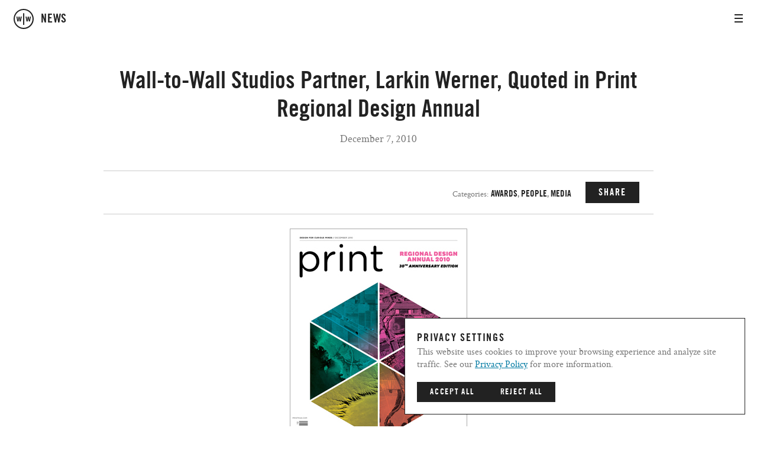

--- FILE ---
content_type: text/html; charset=utf-8
request_url: https://www.walltowall.com/news_posts/wall-to-wall-studios-partner-larkin-werner-quoted-in-print-regional-design-annual
body_size: 47834
content:
<!DOCTYPE html><html lang="en"><head><meta charset="utf-8" />
<script>window.NREUM||(NREUM={});NREUM.info={"beacon":"bam.nr-data.net","errorBeacon":"bam.nr-data.net","licenseKey":"78c73ce34f","applicationID":"7266699","transactionName":"JVkMQxRbXAlXE0lBBwtFTVkDQ0M6Qg4VRxdJRQpYEQ==","queueTime":0,"applicationTime":40,"agent":""}</script>
<script>(window.NREUM||(NREUM={})).init={ajax:{deny_list:["bam.nr-data.net"]},feature_flags:["soft_nav"]};(window.NREUM||(NREUM={})).loader_config={licenseKey:"78c73ce34f",applicationID:"7266699",browserID:"7541144"};;/*! For license information please see nr-loader-rum-1.308.0.min.js.LICENSE.txt */
(()=>{var e,t,r={163:(e,t,r)=>{"use strict";r.d(t,{j:()=>E});var n=r(384),i=r(1741);var a=r(2555);r(860).K7.genericEvents;const s="experimental.resources",o="register",c=e=>{if(!e||"string"!=typeof e)return!1;try{document.createDocumentFragment().querySelector(e)}catch{return!1}return!0};var d=r(2614),u=r(944),l=r(8122);const f="[data-nr-mask]",g=e=>(0,l.a)(e,(()=>{const e={feature_flags:[],experimental:{allow_registered_children:!1,resources:!1},mask_selector:"*",block_selector:"[data-nr-block]",mask_input_options:{color:!1,date:!1,"datetime-local":!1,email:!1,month:!1,number:!1,range:!1,search:!1,tel:!1,text:!1,time:!1,url:!1,week:!1,textarea:!1,select:!1,password:!0}};return{ajax:{deny_list:void 0,block_internal:!0,enabled:!0,autoStart:!0},api:{get allow_registered_children(){return e.feature_flags.includes(o)||e.experimental.allow_registered_children},set allow_registered_children(t){e.experimental.allow_registered_children=t},duplicate_registered_data:!1},browser_consent_mode:{enabled:!1},distributed_tracing:{enabled:void 0,exclude_newrelic_header:void 0,cors_use_newrelic_header:void 0,cors_use_tracecontext_headers:void 0,allowed_origins:void 0},get feature_flags(){return e.feature_flags},set feature_flags(t){e.feature_flags=t},generic_events:{enabled:!0,autoStart:!0},harvest:{interval:30},jserrors:{enabled:!0,autoStart:!0},logging:{enabled:!0,autoStart:!0},metrics:{enabled:!0,autoStart:!0},obfuscate:void 0,page_action:{enabled:!0},page_view_event:{enabled:!0,autoStart:!0},page_view_timing:{enabled:!0,autoStart:!0},performance:{capture_marks:!1,capture_measures:!1,capture_detail:!0,resources:{get enabled(){return e.feature_flags.includes(s)||e.experimental.resources},set enabled(t){e.experimental.resources=t},asset_types:[],first_party_domains:[],ignore_newrelic:!0}},privacy:{cookies_enabled:!0},proxy:{assets:void 0,beacon:void 0},session:{expiresMs:d.wk,inactiveMs:d.BB},session_replay:{autoStart:!0,enabled:!1,preload:!1,sampling_rate:10,error_sampling_rate:100,collect_fonts:!1,inline_images:!1,fix_stylesheets:!0,mask_all_inputs:!0,get mask_text_selector(){return e.mask_selector},set mask_text_selector(t){c(t)?e.mask_selector="".concat(t,",").concat(f):""===t||null===t?e.mask_selector=f:(0,u.R)(5,t)},get block_class(){return"nr-block"},get ignore_class(){return"nr-ignore"},get mask_text_class(){return"nr-mask"},get block_selector(){return e.block_selector},set block_selector(t){c(t)?e.block_selector+=",".concat(t):""!==t&&(0,u.R)(6,t)},get mask_input_options(){return e.mask_input_options},set mask_input_options(t){t&&"object"==typeof t?e.mask_input_options={...t,password:!0}:(0,u.R)(7,t)}},session_trace:{enabled:!0,autoStart:!0},soft_navigations:{enabled:!0,autoStart:!0},spa:{enabled:!0,autoStart:!0},ssl:void 0,user_actions:{enabled:!0,elementAttributes:["id","className","tagName","type"]}}})());var p=r(6154),m=r(9324);let h=0;const v={buildEnv:m.F3,distMethod:m.Xs,version:m.xv,originTime:p.WN},b={consented:!1},y={appMetadata:{},get consented(){return this.session?.state?.consent||b.consented},set consented(e){b.consented=e},customTransaction:void 0,denyList:void 0,disabled:!1,harvester:void 0,isolatedBacklog:!1,isRecording:!1,loaderType:void 0,maxBytes:3e4,obfuscator:void 0,onerror:void 0,ptid:void 0,releaseIds:{},session:void 0,timeKeeper:void 0,registeredEntities:[],jsAttributesMetadata:{bytes:0},get harvestCount(){return++h}},_=e=>{const t=(0,l.a)(e,y),r=Object.keys(v).reduce((e,t)=>(e[t]={value:v[t],writable:!1,configurable:!0,enumerable:!0},e),{});return Object.defineProperties(t,r)};var w=r(5701);const x=e=>{const t=e.startsWith("http");e+="/",r.p=t?e:"https://"+e};var R=r(7836),k=r(3241);const A={accountID:void 0,trustKey:void 0,agentID:void 0,licenseKey:void 0,applicationID:void 0,xpid:void 0},S=e=>(0,l.a)(e,A),T=new Set;function E(e,t={},r,s){let{init:o,info:c,loader_config:d,runtime:u={},exposed:l=!0}=t;if(!c){const e=(0,n.pV)();o=e.init,c=e.info,d=e.loader_config}e.init=g(o||{}),e.loader_config=S(d||{}),c.jsAttributes??={},p.bv&&(c.jsAttributes.isWorker=!0),e.info=(0,a.D)(c);const f=e.init,m=[c.beacon,c.errorBeacon];T.has(e.agentIdentifier)||(f.proxy.assets&&(x(f.proxy.assets),m.push(f.proxy.assets)),f.proxy.beacon&&m.push(f.proxy.beacon),e.beacons=[...m],function(e){const t=(0,n.pV)();Object.getOwnPropertyNames(i.W.prototype).forEach(r=>{const n=i.W.prototype[r];if("function"!=typeof n||"constructor"===n)return;let a=t[r];e[r]&&!1!==e.exposed&&"micro-agent"!==e.runtime?.loaderType&&(t[r]=(...t)=>{const n=e[r](...t);return a?a(...t):n})})}(e),(0,n.US)("activatedFeatures",w.B)),u.denyList=[...f.ajax.deny_list||[],...f.ajax.block_internal?m:[]],u.ptid=e.agentIdentifier,u.loaderType=r,e.runtime=_(u),T.has(e.agentIdentifier)||(e.ee=R.ee.get(e.agentIdentifier),e.exposed=l,(0,k.W)({agentIdentifier:e.agentIdentifier,drained:!!w.B?.[e.agentIdentifier],type:"lifecycle",name:"initialize",feature:void 0,data:e.config})),T.add(e.agentIdentifier)}},384:(e,t,r)=>{"use strict";r.d(t,{NT:()=>s,US:()=>u,Zm:()=>o,bQ:()=>d,dV:()=>c,pV:()=>l});var n=r(6154),i=r(1863),a=r(1910);const s={beacon:"bam.nr-data.net",errorBeacon:"bam.nr-data.net"};function o(){return n.gm.NREUM||(n.gm.NREUM={}),void 0===n.gm.newrelic&&(n.gm.newrelic=n.gm.NREUM),n.gm.NREUM}function c(){let e=o();return e.o||(e.o={ST:n.gm.setTimeout,SI:n.gm.setImmediate||n.gm.setInterval,CT:n.gm.clearTimeout,XHR:n.gm.XMLHttpRequest,REQ:n.gm.Request,EV:n.gm.Event,PR:n.gm.Promise,MO:n.gm.MutationObserver,FETCH:n.gm.fetch,WS:n.gm.WebSocket},(0,a.i)(...Object.values(e.o))),e}function d(e,t){let r=o();r.initializedAgents??={},t.initializedAt={ms:(0,i.t)(),date:new Date},r.initializedAgents[e]=t}function u(e,t){o()[e]=t}function l(){return function(){let e=o();const t=e.info||{};e.info={beacon:s.beacon,errorBeacon:s.errorBeacon,...t}}(),function(){let e=o();const t=e.init||{};e.init={...t}}(),c(),function(){let e=o();const t=e.loader_config||{};e.loader_config={...t}}(),o()}},782:(e,t,r)=>{"use strict";r.d(t,{T:()=>n});const n=r(860).K7.pageViewTiming},860:(e,t,r)=>{"use strict";r.d(t,{$J:()=>u,K7:()=>c,P3:()=>d,XX:()=>i,Yy:()=>o,df:()=>a,qY:()=>n,v4:()=>s});const n="events",i="jserrors",a="browser/blobs",s="rum",o="browser/logs",c={ajax:"ajax",genericEvents:"generic_events",jserrors:i,logging:"logging",metrics:"metrics",pageAction:"page_action",pageViewEvent:"page_view_event",pageViewTiming:"page_view_timing",sessionReplay:"session_replay",sessionTrace:"session_trace",softNav:"soft_navigations",spa:"spa"},d={[c.pageViewEvent]:1,[c.pageViewTiming]:2,[c.metrics]:3,[c.jserrors]:4,[c.spa]:5,[c.ajax]:6,[c.sessionTrace]:7,[c.softNav]:8,[c.sessionReplay]:9,[c.logging]:10,[c.genericEvents]:11},u={[c.pageViewEvent]:s,[c.pageViewTiming]:n,[c.ajax]:n,[c.spa]:n,[c.softNav]:n,[c.metrics]:i,[c.jserrors]:i,[c.sessionTrace]:a,[c.sessionReplay]:a,[c.logging]:o,[c.genericEvents]:"ins"}},944:(e,t,r)=>{"use strict";r.d(t,{R:()=>i});var n=r(3241);function i(e,t){"function"==typeof console.debug&&(console.debug("New Relic Warning: https://github.com/newrelic/newrelic-browser-agent/blob/main/docs/warning-codes.md#".concat(e),t),(0,n.W)({agentIdentifier:null,drained:null,type:"data",name:"warn",feature:"warn",data:{code:e,secondary:t}}))}},1687:(e,t,r)=>{"use strict";r.d(t,{Ak:()=>d,Ze:()=>f,x3:()=>u});var n=r(3241),i=r(7836),a=r(3606),s=r(860),o=r(2646);const c={};function d(e,t){const r={staged:!1,priority:s.P3[t]||0};l(e),c[e].get(t)||c[e].set(t,r)}function u(e,t){e&&c[e]&&(c[e].get(t)&&c[e].delete(t),p(e,t,!1),c[e].size&&g(e))}function l(e){if(!e)throw new Error("agentIdentifier required");c[e]||(c[e]=new Map)}function f(e="",t="feature",r=!1){if(l(e),!e||!c[e].get(t)||r)return p(e,t);c[e].get(t).staged=!0,g(e)}function g(e){const t=Array.from(c[e]);t.every(([e,t])=>t.staged)&&(t.sort((e,t)=>e[1].priority-t[1].priority),t.forEach(([t])=>{c[e].delete(t),p(e,t)}))}function p(e,t,r=!0){const s=e?i.ee.get(e):i.ee,c=a.i.handlers;if(!s.aborted&&s.backlog&&c){if((0,n.W)({agentIdentifier:e,type:"lifecycle",name:"drain",feature:t}),r){const e=s.backlog[t],r=c[t];if(r){for(let t=0;e&&t<e.length;++t)m(e[t],r);Object.entries(r).forEach(([e,t])=>{Object.values(t||{}).forEach(t=>{t[0]?.on&&t[0]?.context()instanceof o.y&&t[0].on(e,t[1])})})}}s.isolatedBacklog||delete c[t],s.backlog[t]=null,s.emit("drain-"+t,[])}}function m(e,t){var r=e[1];Object.values(t[r]||{}).forEach(t=>{var r=e[0];if(t[0]===r){var n=t[1],i=e[3],a=e[2];n.apply(i,a)}})}},1738:(e,t,r)=>{"use strict";r.d(t,{U:()=>g,Y:()=>f});var n=r(3241),i=r(9908),a=r(1863),s=r(944),o=r(5701),c=r(3969),d=r(8362),u=r(860),l=r(4261);function f(e,t,r,a){const f=a||r;!f||f[e]&&f[e]!==d.d.prototype[e]||(f[e]=function(){(0,i.p)(c.xV,["API/"+e+"/called"],void 0,u.K7.metrics,r.ee),(0,n.W)({agentIdentifier:r.agentIdentifier,drained:!!o.B?.[r.agentIdentifier],type:"data",name:"api",feature:l.Pl+e,data:{}});try{return t.apply(this,arguments)}catch(e){(0,s.R)(23,e)}})}function g(e,t,r,n,s){const o=e.info;null===r?delete o.jsAttributes[t]:o.jsAttributes[t]=r,(s||null===r)&&(0,i.p)(l.Pl+n,[(0,a.t)(),t,r],void 0,"session",e.ee)}},1741:(e,t,r)=>{"use strict";r.d(t,{W:()=>a});var n=r(944),i=r(4261);class a{#e(e,...t){if(this[e]!==a.prototype[e])return this[e](...t);(0,n.R)(35,e)}addPageAction(e,t){return this.#e(i.hG,e,t)}register(e){return this.#e(i.eY,e)}recordCustomEvent(e,t){return this.#e(i.fF,e,t)}setPageViewName(e,t){return this.#e(i.Fw,e,t)}setCustomAttribute(e,t,r){return this.#e(i.cD,e,t,r)}noticeError(e,t){return this.#e(i.o5,e,t)}setUserId(e,t=!1){return this.#e(i.Dl,e,t)}setApplicationVersion(e){return this.#e(i.nb,e)}setErrorHandler(e){return this.#e(i.bt,e)}addRelease(e,t){return this.#e(i.k6,e,t)}log(e,t){return this.#e(i.$9,e,t)}start(){return this.#e(i.d3)}finished(e){return this.#e(i.BL,e)}recordReplay(){return this.#e(i.CH)}pauseReplay(){return this.#e(i.Tb)}addToTrace(e){return this.#e(i.U2,e)}setCurrentRouteName(e){return this.#e(i.PA,e)}interaction(e){return this.#e(i.dT,e)}wrapLogger(e,t,r){return this.#e(i.Wb,e,t,r)}measure(e,t){return this.#e(i.V1,e,t)}consent(e){return this.#e(i.Pv,e)}}},1863:(e,t,r)=>{"use strict";function n(){return Math.floor(performance.now())}r.d(t,{t:()=>n})},1910:(e,t,r)=>{"use strict";r.d(t,{i:()=>a});var n=r(944);const i=new Map;function a(...e){return e.every(e=>{if(i.has(e))return i.get(e);const t="function"==typeof e?e.toString():"",r=t.includes("[native code]"),a=t.includes("nrWrapper");return r||a||(0,n.R)(64,e?.name||t),i.set(e,r),r})}},2555:(e,t,r)=>{"use strict";r.d(t,{D:()=>o,f:()=>s});var n=r(384),i=r(8122);const a={beacon:n.NT.beacon,errorBeacon:n.NT.errorBeacon,licenseKey:void 0,applicationID:void 0,sa:void 0,queueTime:void 0,applicationTime:void 0,ttGuid:void 0,user:void 0,account:void 0,product:void 0,extra:void 0,jsAttributes:{},userAttributes:void 0,atts:void 0,transactionName:void 0,tNamePlain:void 0};function s(e){try{return!!e.licenseKey&&!!e.errorBeacon&&!!e.applicationID}catch(e){return!1}}const o=e=>(0,i.a)(e,a)},2614:(e,t,r)=>{"use strict";r.d(t,{BB:()=>s,H3:()=>n,g:()=>d,iL:()=>c,tS:()=>o,uh:()=>i,wk:()=>a});const n="NRBA",i="SESSION",a=144e5,s=18e5,o={STARTED:"session-started",PAUSE:"session-pause",RESET:"session-reset",RESUME:"session-resume",UPDATE:"session-update"},c={SAME_TAB:"same-tab",CROSS_TAB:"cross-tab"},d={OFF:0,FULL:1,ERROR:2}},2646:(e,t,r)=>{"use strict";r.d(t,{y:()=>n});class n{constructor(e){this.contextId=e}}},2843:(e,t,r)=>{"use strict";r.d(t,{G:()=>a,u:()=>i});var n=r(3878);function i(e,t=!1,r,i){(0,n.DD)("visibilitychange",function(){if(t)return void("hidden"===document.visibilityState&&e());e(document.visibilityState)},r,i)}function a(e,t,r){(0,n.sp)("pagehide",e,t,r)}},3241:(e,t,r)=>{"use strict";r.d(t,{W:()=>a});var n=r(6154);const i="newrelic";function a(e={}){try{n.gm.dispatchEvent(new CustomEvent(i,{detail:e}))}catch(e){}}},3606:(e,t,r)=>{"use strict";r.d(t,{i:()=>a});var n=r(9908);a.on=s;var i=a.handlers={};function a(e,t,r,a){s(a||n.d,i,e,t,r)}function s(e,t,r,i,a){a||(a="feature"),e||(e=n.d);var s=t[a]=t[a]||{};(s[r]=s[r]||[]).push([e,i])}},3878:(e,t,r)=>{"use strict";function n(e,t){return{capture:e,passive:!1,signal:t}}function i(e,t,r=!1,i){window.addEventListener(e,t,n(r,i))}function a(e,t,r=!1,i){document.addEventListener(e,t,n(r,i))}r.d(t,{DD:()=>a,jT:()=>n,sp:()=>i})},3969:(e,t,r)=>{"use strict";r.d(t,{TZ:()=>n,XG:()=>o,rs:()=>i,xV:()=>s,z_:()=>a});const n=r(860).K7.metrics,i="sm",a="cm",s="storeSupportabilityMetrics",o="storeEventMetrics"},4234:(e,t,r)=>{"use strict";r.d(t,{W:()=>a});var n=r(7836),i=r(1687);class a{constructor(e,t){this.agentIdentifier=e,this.ee=n.ee.get(e),this.featureName=t,this.blocked=!1}deregisterDrain(){(0,i.x3)(this.agentIdentifier,this.featureName)}}},4261:(e,t,r)=>{"use strict";r.d(t,{$9:()=>d,BL:()=>o,CH:()=>g,Dl:()=>_,Fw:()=>y,PA:()=>h,Pl:()=>n,Pv:()=>k,Tb:()=>l,U2:()=>a,V1:()=>R,Wb:()=>x,bt:()=>b,cD:()=>v,d3:()=>w,dT:()=>c,eY:()=>p,fF:()=>f,hG:()=>i,k6:()=>s,nb:()=>m,o5:()=>u});const n="api-",i="addPageAction",a="addToTrace",s="addRelease",o="finished",c="interaction",d="log",u="noticeError",l="pauseReplay",f="recordCustomEvent",g="recordReplay",p="register",m="setApplicationVersion",h="setCurrentRouteName",v="setCustomAttribute",b="setErrorHandler",y="setPageViewName",_="setUserId",w="start",x="wrapLogger",R="measure",k="consent"},5289:(e,t,r)=>{"use strict";r.d(t,{GG:()=>s,Qr:()=>c,sB:()=>o});var n=r(3878),i=r(6389);function a(){return"undefined"==typeof document||"complete"===document.readyState}function s(e,t){if(a())return e();const r=(0,i.J)(e),s=setInterval(()=>{a()&&(clearInterval(s),r())},500);(0,n.sp)("load",r,t)}function o(e){if(a())return e();(0,n.DD)("DOMContentLoaded",e)}function c(e){if(a())return e();(0,n.sp)("popstate",e)}},5607:(e,t,r)=>{"use strict";r.d(t,{W:()=>n});const n=(0,r(9566).bz)()},5701:(e,t,r)=>{"use strict";r.d(t,{B:()=>a,t:()=>s});var n=r(3241);const i=new Set,a={};function s(e,t){const r=t.agentIdentifier;a[r]??={},e&&"object"==typeof e&&(i.has(r)||(t.ee.emit("rumresp",[e]),a[r]=e,i.add(r),(0,n.W)({agentIdentifier:r,loaded:!0,drained:!0,type:"lifecycle",name:"load",feature:void 0,data:e})))}},6154:(e,t,r)=>{"use strict";r.d(t,{OF:()=>c,RI:()=>i,WN:()=>u,bv:()=>a,eN:()=>l,gm:()=>s,mw:()=>o,sb:()=>d});var n=r(1863);const i="undefined"!=typeof window&&!!window.document,a="undefined"!=typeof WorkerGlobalScope&&("undefined"!=typeof self&&self instanceof WorkerGlobalScope&&self.navigator instanceof WorkerNavigator||"undefined"!=typeof globalThis&&globalThis instanceof WorkerGlobalScope&&globalThis.navigator instanceof WorkerNavigator),s=i?window:"undefined"!=typeof WorkerGlobalScope&&("undefined"!=typeof self&&self instanceof WorkerGlobalScope&&self||"undefined"!=typeof globalThis&&globalThis instanceof WorkerGlobalScope&&globalThis),o=Boolean("hidden"===s?.document?.visibilityState),c=/iPad|iPhone|iPod/.test(s.navigator?.userAgent),d=c&&"undefined"==typeof SharedWorker,u=((()=>{const e=s.navigator?.userAgent?.match(/Firefox[/\s](\d+\.\d+)/);Array.isArray(e)&&e.length>=2&&e[1]})(),Date.now()-(0,n.t)()),l=()=>"undefined"!=typeof PerformanceNavigationTiming&&s?.performance?.getEntriesByType("navigation")?.[0]?.responseStart},6389:(e,t,r)=>{"use strict";function n(e,t=500,r={}){const n=r?.leading||!1;let i;return(...r)=>{n&&void 0===i&&(e.apply(this,r),i=setTimeout(()=>{i=clearTimeout(i)},t)),n||(clearTimeout(i),i=setTimeout(()=>{e.apply(this,r)},t))}}function i(e){let t=!1;return(...r)=>{t||(t=!0,e.apply(this,r))}}r.d(t,{J:()=>i,s:()=>n})},6630:(e,t,r)=>{"use strict";r.d(t,{T:()=>n});const n=r(860).K7.pageViewEvent},7699:(e,t,r)=>{"use strict";r.d(t,{It:()=>a,KC:()=>o,No:()=>i,qh:()=>s});var n=r(860);const i=16e3,a=1e6,s="SESSION_ERROR",o={[n.K7.logging]:!0,[n.K7.genericEvents]:!1,[n.K7.jserrors]:!1,[n.K7.ajax]:!1}},7836:(e,t,r)=>{"use strict";r.d(t,{P:()=>o,ee:()=>c});var n=r(384),i=r(8990),a=r(2646),s=r(5607);const o="nr@context:".concat(s.W),c=function e(t,r){var n={},s={},u={},l=!1;try{l=16===r.length&&d.initializedAgents?.[r]?.runtime.isolatedBacklog}catch(e){}var f={on:p,addEventListener:p,removeEventListener:function(e,t){var r=n[e];if(!r)return;for(var i=0;i<r.length;i++)r[i]===t&&r.splice(i,1)},emit:function(e,r,n,i,a){!1!==a&&(a=!0);if(c.aborted&&!i)return;t&&a&&t.emit(e,r,n);var o=g(n);m(e).forEach(e=>{e.apply(o,r)});var d=v()[s[e]];d&&d.push([f,e,r,o]);return o},get:h,listeners:m,context:g,buffer:function(e,t){const r=v();if(t=t||"feature",f.aborted)return;Object.entries(e||{}).forEach(([e,n])=>{s[n]=t,t in r||(r[t]=[])})},abort:function(){f._aborted=!0,Object.keys(f.backlog).forEach(e=>{delete f.backlog[e]})},isBuffering:function(e){return!!v()[s[e]]},debugId:r,backlog:l?{}:t&&"object"==typeof t.backlog?t.backlog:{},isolatedBacklog:l};return Object.defineProperty(f,"aborted",{get:()=>{let e=f._aborted||!1;return e||(t&&(e=t.aborted),e)}}),f;function g(e){return e&&e instanceof a.y?e:e?(0,i.I)(e,o,()=>new a.y(o)):new a.y(o)}function p(e,t){n[e]=m(e).concat(t)}function m(e){return n[e]||[]}function h(t){return u[t]=u[t]||e(f,t)}function v(){return f.backlog}}(void 0,"globalEE"),d=(0,n.Zm)();d.ee||(d.ee=c)},8122:(e,t,r)=>{"use strict";r.d(t,{a:()=>i});var n=r(944);function i(e,t){try{if(!e||"object"!=typeof e)return(0,n.R)(3);if(!t||"object"!=typeof t)return(0,n.R)(4);const r=Object.create(Object.getPrototypeOf(t),Object.getOwnPropertyDescriptors(t)),a=0===Object.keys(r).length?e:r;for(let s in a)if(void 0!==e[s])try{if(null===e[s]){r[s]=null;continue}Array.isArray(e[s])&&Array.isArray(t[s])?r[s]=Array.from(new Set([...e[s],...t[s]])):"object"==typeof e[s]&&"object"==typeof t[s]?r[s]=i(e[s],t[s]):r[s]=e[s]}catch(e){r[s]||(0,n.R)(1,e)}return r}catch(e){(0,n.R)(2,e)}}},8362:(e,t,r)=>{"use strict";r.d(t,{d:()=>a});var n=r(9566),i=r(1741);class a extends i.W{agentIdentifier=(0,n.LA)(16)}},8374:(e,t,r)=>{r.nc=(()=>{try{return document?.currentScript?.nonce}catch(e){}return""})()},8990:(e,t,r)=>{"use strict";r.d(t,{I:()=>i});var n=Object.prototype.hasOwnProperty;function i(e,t,r){if(n.call(e,t))return e[t];var i=r();if(Object.defineProperty&&Object.keys)try{return Object.defineProperty(e,t,{value:i,writable:!0,enumerable:!1}),i}catch(e){}return e[t]=i,i}},9324:(e,t,r)=>{"use strict";r.d(t,{F3:()=>i,Xs:()=>a,xv:()=>n});const n="1.308.0",i="PROD",a="CDN"},9566:(e,t,r)=>{"use strict";r.d(t,{LA:()=>o,bz:()=>s});var n=r(6154);const i="xxxxxxxx-xxxx-4xxx-yxxx-xxxxxxxxxxxx";function a(e,t){return e?15&e[t]:16*Math.random()|0}function s(){const e=n.gm?.crypto||n.gm?.msCrypto;let t,r=0;return e&&e.getRandomValues&&(t=e.getRandomValues(new Uint8Array(30))),i.split("").map(e=>"x"===e?a(t,r++).toString(16):"y"===e?(3&a()|8).toString(16):e).join("")}function o(e){const t=n.gm?.crypto||n.gm?.msCrypto;let r,i=0;t&&t.getRandomValues&&(r=t.getRandomValues(new Uint8Array(e)));const s=[];for(var o=0;o<e;o++)s.push(a(r,i++).toString(16));return s.join("")}},9908:(e,t,r)=>{"use strict";r.d(t,{d:()=>n,p:()=>i});var n=r(7836).ee.get("handle");function i(e,t,r,i,a){a?(a.buffer([e],i),a.emit(e,t,r)):(n.buffer([e],i),n.emit(e,t,r))}}},n={};function i(e){var t=n[e];if(void 0!==t)return t.exports;var a=n[e]={exports:{}};return r[e](a,a.exports,i),a.exports}i.m=r,i.d=(e,t)=>{for(var r in t)i.o(t,r)&&!i.o(e,r)&&Object.defineProperty(e,r,{enumerable:!0,get:t[r]})},i.f={},i.e=e=>Promise.all(Object.keys(i.f).reduce((t,r)=>(i.f[r](e,t),t),[])),i.u=e=>"nr-rum-1.308.0.min.js",i.o=(e,t)=>Object.prototype.hasOwnProperty.call(e,t),e={},t="NRBA-1.308.0.PROD:",i.l=(r,n,a,s)=>{if(e[r])e[r].push(n);else{var o,c;if(void 0!==a)for(var d=document.getElementsByTagName("script"),u=0;u<d.length;u++){var l=d[u];if(l.getAttribute("src")==r||l.getAttribute("data-webpack")==t+a){o=l;break}}if(!o){c=!0;var f={296:"sha512-+MIMDsOcckGXa1EdWHqFNv7P+JUkd5kQwCBr3KE6uCvnsBNUrdSt4a/3/L4j4TxtnaMNjHpza2/erNQbpacJQA=="};(o=document.createElement("script")).charset="utf-8",i.nc&&o.setAttribute("nonce",i.nc),o.setAttribute("data-webpack",t+a),o.src=r,0!==o.src.indexOf(window.location.origin+"/")&&(o.crossOrigin="anonymous"),f[s]&&(o.integrity=f[s])}e[r]=[n];var g=(t,n)=>{o.onerror=o.onload=null,clearTimeout(p);var i=e[r];if(delete e[r],o.parentNode&&o.parentNode.removeChild(o),i&&i.forEach(e=>e(n)),t)return t(n)},p=setTimeout(g.bind(null,void 0,{type:"timeout",target:o}),12e4);o.onerror=g.bind(null,o.onerror),o.onload=g.bind(null,o.onload),c&&document.head.appendChild(o)}},i.r=e=>{"undefined"!=typeof Symbol&&Symbol.toStringTag&&Object.defineProperty(e,Symbol.toStringTag,{value:"Module"}),Object.defineProperty(e,"__esModule",{value:!0})},i.p="https://js-agent.newrelic.com/",(()=>{var e={374:0,840:0};i.f.j=(t,r)=>{var n=i.o(e,t)?e[t]:void 0;if(0!==n)if(n)r.push(n[2]);else{var a=new Promise((r,i)=>n=e[t]=[r,i]);r.push(n[2]=a);var s=i.p+i.u(t),o=new Error;i.l(s,r=>{if(i.o(e,t)&&(0!==(n=e[t])&&(e[t]=void 0),n)){var a=r&&("load"===r.type?"missing":r.type),s=r&&r.target&&r.target.src;o.message="Loading chunk "+t+" failed: ("+a+": "+s+")",o.name="ChunkLoadError",o.type=a,o.request=s,n[1](o)}},"chunk-"+t,t)}};var t=(t,r)=>{var n,a,[s,o,c]=r,d=0;if(s.some(t=>0!==e[t])){for(n in o)i.o(o,n)&&(i.m[n]=o[n]);if(c)c(i)}for(t&&t(r);d<s.length;d++)a=s[d],i.o(e,a)&&e[a]&&e[a][0](),e[a]=0},r=self["webpackChunk:NRBA-1.308.0.PROD"]=self["webpackChunk:NRBA-1.308.0.PROD"]||[];r.forEach(t.bind(null,0)),r.push=t.bind(null,r.push.bind(r))})(),(()=>{"use strict";i(8374);var e=i(8362),t=i(860);const r=Object.values(t.K7);var n=i(163);var a=i(9908),s=i(1863),o=i(4261),c=i(1738);var d=i(1687),u=i(4234),l=i(5289),f=i(6154),g=i(944),p=i(384);const m=e=>f.RI&&!0===e?.privacy.cookies_enabled;function h(e){return!!(0,p.dV)().o.MO&&m(e)&&!0===e?.session_trace.enabled}var v=i(6389),b=i(7699);class y extends u.W{constructor(e,t){super(e.agentIdentifier,t),this.agentRef=e,this.abortHandler=void 0,this.featAggregate=void 0,this.loadedSuccessfully=void 0,this.onAggregateImported=new Promise(e=>{this.loadedSuccessfully=e}),this.deferred=Promise.resolve(),!1===e.init[this.featureName].autoStart?this.deferred=new Promise((t,r)=>{this.ee.on("manual-start-all",(0,v.J)(()=>{(0,d.Ak)(e.agentIdentifier,this.featureName),t()}))}):(0,d.Ak)(e.agentIdentifier,t)}importAggregator(e,t,r={}){if(this.featAggregate)return;const n=async()=>{let n;await this.deferred;try{if(m(e.init)){const{setupAgentSession:t}=await i.e(296).then(i.bind(i,3305));n=t(e)}}catch(e){(0,g.R)(20,e),this.ee.emit("internal-error",[e]),(0,a.p)(b.qh,[e],void 0,this.featureName,this.ee)}try{if(!this.#t(this.featureName,n,e.init))return(0,d.Ze)(this.agentIdentifier,this.featureName),void this.loadedSuccessfully(!1);const{Aggregate:i}=await t();this.featAggregate=new i(e,r),e.runtime.harvester.initializedAggregates.push(this.featAggregate),this.loadedSuccessfully(!0)}catch(e){(0,g.R)(34,e),this.abortHandler?.(),(0,d.Ze)(this.agentIdentifier,this.featureName,!0),this.loadedSuccessfully(!1),this.ee&&this.ee.abort()}};f.RI?(0,l.GG)(()=>n(),!0):n()}#t(e,r,n){if(this.blocked)return!1;switch(e){case t.K7.sessionReplay:return h(n)&&!!r;case t.K7.sessionTrace:return!!r;default:return!0}}}var _=i(6630),w=i(2614),x=i(3241);class R extends y{static featureName=_.T;constructor(e){var t;super(e,_.T),this.setupInspectionEvents(e.agentIdentifier),t=e,(0,c.Y)(o.Fw,function(e,r){"string"==typeof e&&("/"!==e.charAt(0)&&(e="/"+e),t.runtime.customTransaction=(r||"http://custom.transaction")+e,(0,a.p)(o.Pl+o.Fw,[(0,s.t)()],void 0,void 0,t.ee))},t),this.importAggregator(e,()=>i.e(296).then(i.bind(i,3943)))}setupInspectionEvents(e){const t=(t,r)=>{t&&(0,x.W)({agentIdentifier:e,timeStamp:t.timeStamp,loaded:"complete"===t.target.readyState,type:"window",name:r,data:t.target.location+""})};(0,l.sB)(e=>{t(e,"DOMContentLoaded")}),(0,l.GG)(e=>{t(e,"load")}),(0,l.Qr)(e=>{t(e,"navigate")}),this.ee.on(w.tS.UPDATE,(t,r)=>{(0,x.W)({agentIdentifier:e,type:"lifecycle",name:"session",data:r})})}}class k extends e.d{constructor(e){var t;(super(),f.gm)?(this.features={},(0,p.bQ)(this.agentIdentifier,this),this.desiredFeatures=new Set(e.features||[]),this.desiredFeatures.add(R),(0,n.j)(this,e,e.loaderType||"agent"),t=this,(0,c.Y)(o.cD,function(e,r,n=!1){if("string"==typeof e){if(["string","number","boolean"].includes(typeof r)||null===r)return(0,c.U)(t,e,r,o.cD,n);(0,g.R)(40,typeof r)}else(0,g.R)(39,typeof e)},t),function(e){(0,c.Y)(o.Dl,function(t,r=!1){if("string"!=typeof t&&null!==t)return void(0,g.R)(41,typeof t);const n=e.info.jsAttributes["enduser.id"];r&&null!=n&&n!==t?(0,a.p)(o.Pl+"setUserIdAndResetSession",[t],void 0,"session",e.ee):(0,c.U)(e,"enduser.id",t,o.Dl,!0)},e)}(this),function(e){(0,c.Y)(o.nb,function(t){if("string"==typeof t||null===t)return(0,c.U)(e,"application.version",t,o.nb,!1);(0,g.R)(42,typeof t)},e)}(this),function(e){(0,c.Y)(o.d3,function(){e.ee.emit("manual-start-all")},e)}(this),function(e){(0,c.Y)(o.Pv,function(t=!0){if("boolean"==typeof t){if((0,a.p)(o.Pl+o.Pv,[t],void 0,"session",e.ee),e.runtime.consented=t,t){const t=e.features.page_view_event;t.onAggregateImported.then(e=>{const r=t.featAggregate;e&&!r.sentRum&&r.sendRum()})}}else(0,g.R)(65,typeof t)},e)}(this),this.run()):(0,g.R)(21)}get config(){return{info:this.info,init:this.init,loader_config:this.loader_config,runtime:this.runtime}}get api(){return this}run(){try{const e=function(e){const t={};return r.forEach(r=>{t[r]=!!e[r]?.enabled}),t}(this.init),n=[...this.desiredFeatures];n.sort((e,r)=>t.P3[e.featureName]-t.P3[r.featureName]),n.forEach(r=>{if(!e[r.featureName]&&r.featureName!==t.K7.pageViewEvent)return;if(r.featureName===t.K7.spa)return void(0,g.R)(67);const n=function(e){switch(e){case t.K7.ajax:return[t.K7.jserrors];case t.K7.sessionTrace:return[t.K7.ajax,t.K7.pageViewEvent];case t.K7.sessionReplay:return[t.K7.sessionTrace];case t.K7.pageViewTiming:return[t.K7.pageViewEvent];default:return[]}}(r.featureName).filter(e=>!(e in this.features));n.length>0&&(0,g.R)(36,{targetFeature:r.featureName,missingDependencies:n}),this.features[r.featureName]=new r(this)})}catch(e){(0,g.R)(22,e);for(const e in this.features)this.features[e].abortHandler?.();const t=(0,p.Zm)();delete t.initializedAgents[this.agentIdentifier]?.features,delete this.sharedAggregator;return t.ee.get(this.agentIdentifier).abort(),!1}}}var A=i(2843),S=i(782);class T extends y{static featureName=S.T;constructor(e){super(e,S.T),f.RI&&((0,A.u)(()=>(0,a.p)("docHidden",[(0,s.t)()],void 0,S.T,this.ee),!0),(0,A.G)(()=>(0,a.p)("winPagehide",[(0,s.t)()],void 0,S.T,this.ee)),this.importAggregator(e,()=>i.e(296).then(i.bind(i,2117))))}}var E=i(3969);class I extends y{static featureName=E.TZ;constructor(e){super(e,E.TZ),f.RI&&document.addEventListener("securitypolicyviolation",e=>{(0,a.p)(E.xV,["Generic/CSPViolation/Detected"],void 0,this.featureName,this.ee)}),this.importAggregator(e,()=>i.e(296).then(i.bind(i,9623)))}}new k({features:[R,T,I],loaderType:"lite"})})()})();</script><meta content="width=device-width, initial-scale=1" name="viewport" /><title>Wall-to-Wall Studios Partner, Larkin Werner, Quoted in Print Regional Design Annual | Wall-to-Wall Studios</title><meta content="Wall-to-Wall Studios Partner, Larkin Werner, Quoted in Print Regional Design Annual" name="title"><meta content="summary" name="twitter:card" /><meta content="https://www.walltowall.com/news_posts/wall-to-wall-studios-partner-larkin-werner-quoted-in-print-regional-design-annual" property="twitter:url" /><meta content="https://www.walltowall.com/news_posts/wall-to-wall-studios-partner-larkin-werner-quoted-in-print-regional-design-annual" property="og:url" /><meta content="Wall-to-Wall Studios Partner, Larkin Werner, Quoted in Print Regional Design Annual" property="og:title" /><meta content="Wall-to-Wall Studios Partner, Larkin Werner, Quoted in Print Regional Design Annual" name="twitter:title" /><link href="/favicon/apple-touch-icon-57x57.png?v=GvBnGM7KlO" rel="apple-touch-icon" sizes="57x57" /><link href="/favicon/apple-touch-icon-60x60.png?v=GvBnGM7KlO" rel="apple-touch-icon" sizes="60x60" /><link href="/favicon/apple-touch-icon-72x72.png?v=GvBnGM7KlO" rel="apple-touch-icon" sizes="72x72" /><link href="/favicon/apple-touch-icon-76x76.png?v=GvBnGM7KlO" rel="apple-touch-icon" sizes="76x76" /><link href="/favicon/apple-touch-icon-114x114.png?v=GvBnGM7KlO" rel="apple-touch-icon" sizes="114x114" /><link href="/favicon/apple-touch-icon-120x120.png?v=GvBnGM7KlO" rel="apple-touch-icon" sizes="120x120" /><link href="/favicon/apple-touch-icon-144x144.png?v=GvBnGM7KlO" rel="apple-touch-icon" sizes="144x144" /><link href="/favicon/apple-touch-icon-152x152.png?v=GvBnGM7KlO" rel="apple-touch-icon" sizes="152x152" /><link href="/favicon/apple-touch-icon-180x180.png?v=GvBnGM7KlO" rel="apple-touch-icon" sizes="180x180" /><link href="/favicon/favicon-32x32.png?v=GvBnGM7KlO" rel="icon" sizes="32x32" type="image/png" /><link href="/favicon/favicon-194x194.png?v=GvBnGM7KlO" rel="icon" sizes="194x194" type="image/png" /><link href="/favicon/favicon-96x96.png?v=GvBnGM7KlO" rel="icon" sizes="96x96" type="image/png" /><link href="/favicon/android-chrome-192x192.png?v=GvBnGM7KlO" rel="icon" sizes="192x192" type="image/png" /><link href="/favicon/favicon-16x16.png?v=GvBnGM7KlO" rel="icon" sizes="16x16" type="image/png" /><link href="/favicon/manifest.json?v=GvBnGM7KlO" rel="manifest" /><link href="/favicon/favicon.ico?v=GvBnGM7KlO" rel="shortcut icon" /><meta content="#00aba9" name="msapplication-TileColor" /><meta content="/favicon/mstile-144x144.png?v=GvBnGM7KlO" name="msapplication-TileImage" /><meta content="#ffffff" name="theme-color" /><link rel="stylesheet" media="all" href="/assets/application-502954f6d5ba730fec5369b51b88a3cf33fb3867ff6af217b9f2faafb85d6468.css" /><link rel="stylesheet" media="screen" href="/packs/css/application-b990f7d4.css" /><link rel="stylesheet" media="screen" href="https://api.mapbox.com/mapbox-gl-js/v0.50.0/mapbox-gl.css" integrity="sha384-sAHEg2gngpIC0/Dze/5S2o6tU3HXu+3nAiOg5H0ZHxiydQe8nNuvp0+6kVoHsB1B" crossorigin="anonymous" /><link rel="stylesheet" media="screen" href="https://use.typekit.net/izu2oyt.css" integrity="sha384-SPCr355mO87DL5GGHbv8BOWI3RuH6kZzjpMyJC6CMvJLksfJCVW7Y9CTe7seEKnA" crossorigin="anonymous" /><link rel="stylesheet" media="screen" href="https://cdnjs.cloudflare.com/ajax/libs/highlight.js/11.11.1/styles/default.min.css" integrity="sha384-4Y0nObtF3CbKnh+lpzmAVdAMtQXl+ganWiiv73RcGVdRdfVIya8Cao1C8ZsVRRDz" crossorigin="anonymous" /><meta name="csrf-param" content="authenticity_token" />
<meta name="csrf-token" content="wLoC9f0oTiTaUGDx+TUYA+/kOSYH311zyNFHyJSLpRPFiNo1lsZHv6you+IBgPLkvSzar5swkyxNmMcbr2M+4w==" /><script>window.dataLayer = window.dataLayer || []

function gtag() {
    dataLayer.push(arguments)
}

const stored = localStorage.getItem('ww-cookie-consent')
const value = stored === 'granted' || stored === 'denied' ? stored : 'granted'

gtag('consent', 'default', {
    analytics_storage: value,
    ad_storage: value,
    ad_user_data: value,
    ad_personalization: value,
    functionality_storage: value,
    personalization_storage: value,
})</script><meta name="facebook-domain-verification" content="eizp319r96hpz5gqxav8vnuevaee4s" /></head>
          <script>
            var onloadCallback = function() {
              var forms = document.querySelectorAll('.new_form_response');
              captchas = {};

              for(var i = 0; i < forms.length; i++) {
                captchas['captcha_' + forms[i].id] = grecaptcha.render(forms[i].id + '_validation', {
                  'sitekey': '6LeO6l0aAAAAACtaXz-tVUPiYin7mw0L7-hlPwmt'
                });
              }
            }
          </script>
        <body data-template="news-posts"><!--Google Tag Manager--><script>(function(w,d,s,l,i){w[l]=w[l]||[];w[l].push({'gtm.start':
new Date().getTime(),event:'gtm.js'});var f=d.getElementsByTagName(s)[0],
j=d.createElement(s),dl=l!='dataLayer'?'&l='+l:'';j.async=true;j.src=
'https://www.googletagmanager.com/gtm.js?id='+i+dl;f.parentNode.insertBefore(j,f);
})(window,document,'script','dataLayer','GTM-ML8HJM');</script><!--End Google Tag Manager--><header><div class="bar"><div id="branding"><a class="home-link" href="https://www.walltowall.com/"><span class="screenreader-text">Wall-to-Wall Home</span><img class="logo-black" alt="" src="/assets/ww-71594f3cc2b3b88fff87b301ccc1678e53e7e5fdc9da4ad6bf852e38acd09256.svg" /></a><div class="section-label"><a href="/news_posts">news</a></div></div><nav id="top-nav"><ul><li class="hamburger"><a class="nav-toggle" href="#"><span class="screenreader-text">Toggle Main Nav</span><div class="icon"></div></a></li></ul></nav></div><div id="nav-sections"><section class="nav"><nav id="main-nav"><ul class="normal"><li><a class="search" id="search-toggle">Search<img alt="search icon" src="/assets/search.svg" /></a></li><li><a href="/pages/featured">Work</a></li><li><a href="/pages/company">About</a></li><li><a href="/news_posts">News</a></li><li><a href="/pages/contact">Contact</a></li></ul><ul class="secondary"><li><a href="https://shop.walltowall.com" target="_blank">Shop</a></li><li><a href="/pages/careers">Careers</a></li></ul><ul class="social"><li><a href="https://www.facebook.com/walltowallstudios" target="_blank"><img alt="Facebook" src="/assets/logo-facebook-09333bf2b9b21165de2f3a90a5f3a9c875c9f7a314eac080db8f8582e601454b.svg" /></a></li><li><a href="https://twitter.com/walltowall" target="_blank"><img alt="Twitter" src="/assets/logo-twitter-bf9577f08c1efe97ae389599f0bc69e1c6e65ef3f2073b5da2598d81b91dc165.svg" /></a></li><li><a href="http://instagram.com/walltowall" target="_blank"><img alt="Instagram" src="/assets/logo-instagram-5e9373b837b8c6a13953142f37400a88d1e54d3a265e1a2a2a8daccf90164ef2.svg" /></a></li><li><a href="https://www.youtube.com/user/WalltoWallStudios" target="_blank"><img alt="Youtube" src="/assets/logo-youtube-9c5a19d0d34a6b776521c5dc07850d86a0af153d884371863ccf0f80d7d68ff0.svg" /></a></li></ul></nav><div id="search-overlay"><form action="/search" accept-charset="UTF-8" method="get"><input name="utf8" type="hidden" value="&#x2713;" /><label class="intro-text" for="search-field">Begin typing to search</label><input class="search-field" id="search-field" name="q" type="search" /><input class="button" type="submit" value="SEARCH" /></form></div></section></div></header><div id="overlay"></div><div id="wrapper"><div id="content"><div class="news-post"><div class="info"><h2 class="title">Wall-to-Wall Studios Partner, Larkin Werner, Quoted in Print Regional Design Annual</h2><div class="published">December 7, 2010</div></div><div class="featured-image"></div><div class="body-copy"><div class="extra-info"><div class="labs-right"><div class="tags"><span class="tag-label">Categories:</span><span class="category-list"><a href="/pages/news?post_type=Awards">Awards</a>, <a href="/pages/news?post_type=People - news">People</a>, <a href="/pages/news?post_type=Media">Media</a></span></div><button aria-controls="share" aria-expanded="false" class="share" data-dropdown="share">SHARE</button><div aria-hidden="true" class="share-dropdown a2a_kit a2a_kit_size_32 a2a_default_style" data-dropdown-content="" id="share" tabindex="-1"><a class="a2a_button_facebook"></a><a class="a2a_button_twitter"></a><a class="a2a_button_google_plus"></a><a class="a2a_button_tumblr"></a><a class="a2a_button_email"></a><a class="a2a_button_pinterest"></a><a class="a2a_button_linkedin"></a><a class="a2a_button_reddit"></a></div><script>var a2a_config = a2a_config || {};
a2a_config.onclick = 1;</script><script src="//static.addtoany.com/menu/page.js" type="text/javascript"></script></div></div><p style="text-align: center;"><a target="_blank" href="http://www.printmag.com/Article/The-2010-Regional-Design-Annual-Table-of-Contents#axzz17QYgt37l"><img width="300" height="384" src="/media/W1siZiIsIjIwMTQvMTIvMjQvNXY1MzRyN3BobV9QcmludF9SZWdpb25hbF8yMDEwLmpwZyJdXQ/Print_Regional_2010.jpg" alt="" /></a></p> <p style="text-align: center;"> </p> <p style="text-align: left;"><b><br /> <i>Print's</i> Regional Design Annual</b>, the most comprehensive survey of graphic design in the United States, containing 200 pages of award-winning work, and the only design annual organized by geography, hit the newsstands in December 2010 containing a quote from Wall-to-Wall Studios partner and creative director, <b>Larkin Werner.</b>  Werner's response to a question about the Pittsburgh design community:</p><p style="text-align: left;"> </p> <p style="text-align: left;">     "Pittsburgh has had a reputation for being fairly conservative, maybe a little</p><p style="text-align: left;">     provincial, a vestige of our blue-collar history, perhaps. But there's a lot of great, </p><p style="text-align: left;">     progressive, and smart design going on here."</p><p style="text-align: left;"> </p><p style="text-align: left;"><a target="_blank" href="http://www.walltowall.com/news/view/137">Read about Wall-to-Wall Studios' award-winning work in the <i>Print</i> Regional Design Annual for the Carnegie Mellon School of Drama (season campaign) and the community of Oakland (branding). </a></p>  <p style="text-align: center;"> </p> <p style="text-align: center;"> </p></div><div class="clearfix"></div></div><div class="news-navigation"><a href="/news_posts/james-nesbitt-featured-artist-at-james-gallery-pulp-friction"><div class="previous-post"><h3>James Nesbitt Featured Artist at James Gallery Pulp Friction</h3><div class="help-text">Previous article</div><img src="/assets/prev.svg" /></div></a><a href="/news_posts/wall-to-wall-studios-designs-event-branding-for-heart-ball-2011"><div class="next-post"><h3>Wall-to-Wall Studios Designs Event Branding for Heart Ball 2011</h3><div class="help-text">Next article</div><img src="/assets/next.svg" /></div></a></div></div><div class="newsletter-signup"><div id="mc_embed_shell">
    <!--<link href="//cdn-images.mailchimp.com/embedcode/classic-061523.css" rel="stylesheet" type="text/css">-->
    <style type="text/css">
        #mc_embed_signup{background:#fff; false;clear:left; font:14px Helvetica,Arial,sans-serif; width: 600px;}
        /* Add your own Mailchimp form style overrides in your site stylesheet or in this style block.
           We recommend moving this block and the preceding CSS link to the HEAD of your HTML file. */
    </style>
    
    <div id="mc_embed_signup">
        <form action="https://walltowall.us2.list-manage.com/subscribe/post?u=8fe68fd13c7a82f96a8faecb4&amp;id=52e187570c&amp;f_id=00c2d9e3f0" method="post" id="mc-embedded-subscribe-form" name="mc-embedded-subscribe-form" class="validate" target="_blank">
            <div id="mc_embed_signup_scroll">
                <h2>Subscribe to the Occasional Newsletter</h2>
                <div class="indicates-required">
                    <span class="asterisk">*</span> indicates required
                </div>
                
                <div class="mc-field-group">
                    <label for="mce-FNAME">First Name <span class="asterisk">*</span></label>
                    <input type="text" name="FNAME" placeholder="First Name*" class="required text" id="mce-FNAME" value="" required="">
                </div>
                
                <div class="mc-field-group">
                    <label for="mce-LNAME">Last Name <span class="asterisk">*</span></label>
                    <input type="text" name="LNAME" placeholder="Last Name*" class="required text" id="mce-LNAME" value="" required="">
                </div>
                
                <div class="mc-field-group email-field">
                    <label for="mce-EMAIL">Email Address <span class="asterisk">*</span></label>
                    <input type="email" name="EMAIL" placeholder="Email*" class="required email" id="mce-EMAIL" required="" value="">
                </div>
                
                <div id="mce-responses" class="clear">
                    <div class="response" id="mce-error-response" style="display: none;"></div>
                    <div class="response" id="mce-success-response" style="display: none;"></div>
                </div>
            
                <div aria-hidden="true" style="position: absolute; left: -5000px;">
                    <input type="text" name="b_8fe68fd13c7a82f96a8faecb4_52e187570c" tabindex="-1" value="">
                </div>
            
                <div class="clear submit-button"><input type="submit" name="subscribe" id="mc-embedded-subscribe" class="button" value="Subscribe"></div>
            </div>
        </form>
    </div>
    <script type="text/javascript" src="//s3.amazonaws.com/downloads.mailchimp.com/js/mc-validate.js"></script>
    <script type="text/javascript">(function($) {window.fnames = new Array(); window.ftypes = new Array();fnames[0]='EMAIL';ftypes[0]='email';fnames[1]='FNAME';ftypes[1]='text';fnames[2]='LNAME';ftypes[2]='text';fnames[3]='MMERGE3';ftypes[3]='text';fnames[4]='MMERGE4';ftypes[4]='text';fnames[5]='MMERGE5';ftypes[5]='address';fnames[6]='MMERGE6';ftypes[6]='address';fnames[7]='MMERGE7';ftypes[7]='radio';fnames[8]='ADDRESS';ftypes[8]='address';}(jQuery));var $mcj = jQuery.noConflict(true);</script>
</div></div><footer><img alt="Wall-to-Wall logo" src="/assets/ww-white.svg" /><h2 id="tagline"></h2><a href="/pages/contact"><button>Let's Collaborate</button></a><div class="footer-bottom"><div class="credit">&copy;2026 Wall-to-Wall Studios. All Rights Reserved.</div><div class="footer-nav"><ul><li><a href="/pages/featured">Work</a></li><li><a href="/pages/company">About</a></li><li><a href="/news_posts">News</a></li><li><a href="/pages/contact">Contact</a></li><li><a href="https://shop.walltowall.com" target="_blank">Shop</a></li><li><a href="/pages/careers">Careers</a></li><li><a href="/pages/privacy-policy">Privacy Policy</a></li><li><button class="manage-cookies" data-manage-cookies="">Manage Cookies</button></li></ul><ul class="social-nav"><li><a class="facebook" href="https://www.facebook.com/walltowallstudios" target="_blank"><span class="screenreader-text">Facebook</span><svg xmlns="http://www.w3.org/2000/svg" xmlns:xlink="http://www.w3.org/1999/xlink" viewBox="0 0 612 792"><path id="SVGID_1_" fill="#787878" d="M521.7 151.2v93.3h-61.2c-17.5 0-32.1 11.7-32.1 32.1v61.2h93.3V431h-93.3v212.7h-90.3V431 h-64.1v-96.2h61.2V259c0-58.3 49.5-107.8 107.8-107.8C443 151.2 521.7 151.2 521.7 151.2z M550.8 90H61.2C26.2 90 0 116.2 0 151.2 v489.6c0 35 26.2 61.2 61.2 61.2h489.6c35 0 61.2-26.2 61.2-61.2V151.2C612 116.2 585.8 90 550.8 90z"></path><defs><path id="SVGID_2_" d="M521.7 151.2v93.3h-61.2c-17.5 0-32.1 11.7-32.1 32.1v61.2h93.3V431h-93.3v212.7h-90.3V431h-64.1v-96.2 h61.2V259c0-58.3 49.5-107.8 107.8-107.8C443 151.2 521.7 151.2 521.7 151.2z M550.8 90H61.2C26.2 90 0 116.2 0 151.2v489.6 c0 35 26.2 61.2 61.2 61.2h489.6c35 0 61.2-26.2 61.2-61.2V151.2C612 116.2 585.8 90 550.8 90z"></path></defs><clipPath id="SVGID_3_"><use xlink:href="#SVGID_2_" overflow="visible"></use></clipPath><rect x="-151.5" y="-61.5" clip-path="url(#SVGID_3_)" fill="#787878" width="918" height="918"></rect></svg>
</a></li><li><a href="https://twitter.com/walltowall" target="_blank"><span class="screenreader-text">Twitter</span><svg xmlns="http://www.w3.org/2000/svg" xmlns:xlink="http://www.w3.org/1999/xlink" viewBox="0 0 612 792"><path id="SVGID_5_" fill="#787878" d="M480.9 314.4c-2.9 139.9-90.3 239-224.4 244.8c-55.4 2.9-93.3-14.6-131.1-37.9 c40.8 5.8 90.3-8.7 119.5-35c-40.8-2.9-64.1-23.3-75.8-58.3c11.7 2.9 23.3 0 35 0c-37.9-11.7-61.2-35-64.1-81.6 c5.8 5.8 17.5 8.7 29.1 8.7c-26.2-14.6-46.6-72.9-23.3-107.8c40.8 43.7 87.4 78.7 169 84.5c-23.3-84.5 93.3-131.1 137-72.9 c20.4-2.9 37.9-11.7 52.5-17.5c-5.8 20.4-17.5 35-35 46.6c14.6-2.9 29.1-5.8 43.7-11.7C510 288.2 495.4 302.7 480.9 314.4z M550.8 90H61.2C29.1 90 0 119.1 0 151.2v486.7c0 35 29.1 64.1 61.2 64.1h486.7c35 0 64.1-29.1 64.1-61.2V151.2 C612 119.1 582.9 90 550.8 90z"></path><defs><path id="SVGID_1_" d="M480.9 314.4c-2.9 139.9-90.3 239-224.4 244.8c-55.4 2.9-93.3-14.6-131.1-37.9c40.8 5.8 90.3-8.7 119.5-35 c-40.8-2.9-64.1-23.3-75.8-58.3c11.7 2.9 23.3 0 35 0c-37.9-11.7-61.2-35-64.1-81.6c5.8 5.8 17.5 8.7 29.1 8.7 c-26.2-14.6-46.6-72.9-23.3-107.8c40.8 43.7 87.4 78.7 169 84.5c-23.3-84.5 93.3-131.1 137-72.9c20.4-2.9 37.9-11.7 52.5-17.5 c-5.8 20.4-17.5 35-35 46.6c14.6-2.9 29.1-5.8 43.7-11.7C510 288.2 495.4 302.7 480.9 314.4z M550.8 90H61.2 C29.1 90 0 119.1 0 151.2v486.7c0 35 29.1 64.1 61.2 64.1h486.7c35 0 64.1-29.1 64.1-61.2V151.2C612 119.1 582.9 90 550.8 90z"></path></defs></svg>
</a></li><li><a href="http://instagram.com/walltowall" target="_blank"><span class="screenreader-text">Instagram</span><svg xmlns="http://www.w3.org/2000/svg" xmlns:xlink="http://www.w3.org/1999/xlink" version="1.1" id="Layer_1" x="0px" y="0px" viewBox="0 0 612 792" enable-background="new 0 0 612 792" xml:space="preserve">
		<path fill="#787878" d="M611,160.2v470.1c-0.1,39.3-31.9,70.6-70.8,70.6h-470c-36.1,0-66.1-27-70.2-62.4V151.9    C3.8,119.6,29.2,93.8,61.9,90h486.8C583.6,94.1,611,123.7,611,160.2z M540.2,254.6v-70.7c0-13-10.3-23.7-23.7-23.7h-70.7    c-13,0-23.7,10.8-23.7,23.7v70.7c0,13,10.3,23.7,23.7,23.7h70.7C529.5,278.3,540.2,268,540.2,254.6z M540.1,607V348.5h-53.3    c3.8,15.1,5.9,30.8,5.9,47c0,103.6-84.2,187.8-187.8,187.8s-187.8-84.2-187.8-187.8c0-16.2,2.2-31.8,5.9-47H69.6V607    c0,13,10.3,23.7,23.7,23.7h423.1C529.4,630.7,540.1,620.4,540.1,607z M305.5,513.2c64.8,0,117.7-52.3,117.7-117.7    c-0.1-64.8-53-117.7-117.7-117.7c-64.8,0-117.7,52.3-117.7,117.7C187.8,460.3,240.1,513.2,305.5,513.2z"></path>
</svg>
</a></li><li><a href="https://www.youtube.com/user/WalltoWallStudios" target="_blank"><span class="screenreader-text">Youtube</span><!DOCTYPE svg PUBLIC "-//W3C//DTD SVG 1.1//EN" "http://www.w3.org/Graphics/SVG/1.1/DTD/svg11.dtd">
<!-- Generator: Adobe Illustrator 18.1.1, SVG Export Plug-In . SVG Version: 6.00 Build 0)  --><svg xmlns="http://www.w3.org/2000/svg" xmlns:xlink="http://www.w3.org/1999/xlink" version="1.1" id="Layer_1" x="0px" y="0px" viewBox="2.5 -4.5 27 27" enable-background="new 2.5 -4.5 27 27" xml:space="preserve">
<path fill-rule="evenodd" clip-rule="evenodd" fill="#787878" d="M24.4-1.5H7.6c-1.2,0-2.1,0.9-2.1,2.1v16.8c0,1.2,0.9,2.1,2.1,2.1  h16.8c1.2,0,2.1-0.9,2.1-2.1V0.6C26.5-0.6,25.6-1.5,24.4-1.5z M12.8,13.2V4.8L20.9,9L12.8,13.2z"></path>
</svg>
</a></li></ul></div></div></footer></div><cookie-banner class="cookie-banner" data-cookie-banner="" hidden=""><h2 class="cookie-banner__heading">Privacy Settings</h2><p class="cookie-banner__text">This website uses cookies to improve your browsing experience and analyze site traffic. See our <a href="/pages/privacy-policy">Privacy Policy</a> for more information.</p><div class="cookie-banner__buttons"><button class="cookie-banner__btn" data-accept="">Accept All</button><button class="cookie-banner__btn" data-reject="">Reject All</button></div></cookie-banner><script src="/packs/js/application-c7e8cc7b22cb7953427f.js"></script><script src="/assets/application-198dbba6e63b7890b2d854d30a6bdbf6ef6137087c039a98be26f28bca1d4345.js"></script><script src="/packs/js/glass-w-df19f3eccc431f6ecdaa.js"></script>
          <script src="https://www.google.com/recaptcha/api.js?onload=onloadCallback&render=explicit" async defer></script>
        </body></html>

--- FILE ---
content_type: image/svg+xml
request_url: https://www.walltowall.com/assets/logo-twitter-bf9577f08c1efe97ae389599f0bc69e1c6e65ef3f2073b5da2598d81b91dc165.svg
body_size: 1367
content:
<?xml version="1.0" encoding="utf-8"?>
<!-- Generator: Adobe Illustrator 18.1.1, SVG Export Plug-In . SVG Version: 6.00 Build 0)  -->
<!DOCTYPE svg PUBLIC "-//W3C//DTD SVG 1.1//EN" "http://www.w3.org/Graphics/SVG/1.1/DTD/svg11.dtd">
<svg version="1.1" id="Layer_1" xmlns="http://www.w3.org/2000/svg" xmlns:xlink="http://www.w3.org/1999/xlink" x="0px" y="0px"
	 viewBox="41 -47.4 113.4 113.4" enable-background="new 41 -47.4 113.4 113.4" xml:space="preserve">
<g>
	<defs>
		<path id="SVGID_1_" d="M130-6c-0.6,26.1-17,44.2-42,45.4c-10.2,0.6-17.6-2.8-24.4-6.8c7.4,1.1,17-1.7,22.1-6.2
			c-7.4-0.6-11.9-4.5-14.2-10.8c2.3,0.6,4.5,0,6.2,0C71,13.3,66.5,9.3,65.9,0.2c1.7,1.1,4,1.7,6.2,1.7c-5.1-2.8-8.5-13.6-4.5-20.4
			C75-10.5,84.1-3.7,98.8-2.6c-4-15.9,17.6-24.4,26.1-13.6c4-0.6,6.8-2.3,9.6-3.4c-1.1,4-3.4,6.2-6.2,8.5c2.8-0.6,5.7-1.1,7.9-2.3
			C135.7-10.5,132.8-8.3,130-6z M143-47.4H52.3C46.1-47.4,41-42.3,41-36v90.7C41,60.9,46.1,66,52.3,66H143c6.2,0,11.3-5.1,11.3-11.3
			V-36C154.4-42.3,149.3-47.4,143-47.4z"/>
	</defs>
	<use xlink:href="#SVGID_1_"  overflow="visible" fill-rule="evenodd" clip-rule="evenodd" fill="#212221"/>
	<clipPath id="SVGID_2_">
		<use xlink:href="#SVGID_1_"  overflow="visible"/>
	</clipPath>
	
		<rect x="12.7" y="-75.7" clip-path="url(#SVGID_2_)" fill-rule="evenodd" clip-rule="evenodd" fill="#212221" width="170.1" height="170.1"/>
</g>
</svg>
